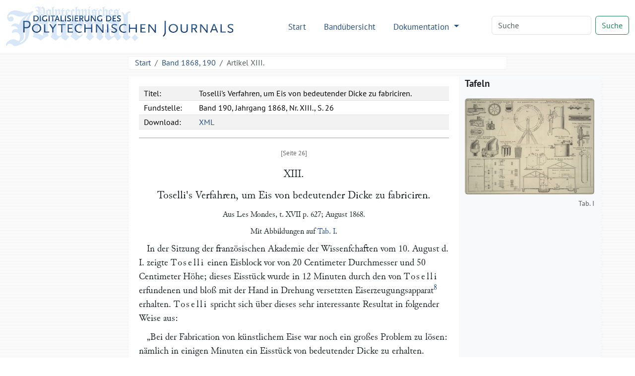

--- FILE ---
content_type: text/html
request_url: http://dingler.bbaw.de/articles/ar190013.html
body_size: 4807
content:
<!DOCTYPE html>
<html lang="de">
   <head>
      <meta http-equiv="Content-Type" content="text/html; charset=UTF-8">
      <meta name="viewport" content="width=device-width, initial-scale=1">
      <title>Toselli's Verfahren, um Eis von bedeutender Dicke zu fabriciren. – Polytechnisches Journal</title>
      <link href="/assets/bootstrap/bootstrap.min.css" rel="stylesheet"><script>
      MathJax = {
        tex: {
          inlineMath: [['$$', '$$'], ['\\(', '\\)']]
        },
        svg: {
          fontCache: 'global'
        }
      }
    </script><script type="text/javascript" async="async" src="/assets/js/MathJax/es5/tex-chtml.js" id="MathJax-script"></script><link href="/assets/css/styles.css" rel="stylesheet">
   </head>
   <body class="d-flex flex-column vh-100">
      <header>
         <nav class="navbar navbar-expand-lg bg-white">
            <div class="container-fluid"><a class="navbar-brand" href="/index.html"><img src="/assets/images/logo.svg" height="80" alt="Logo Digitalisierung des Polytechnischen Journals"></a><button class="navbar-toggler" type="button" data-bs-toggle="collapse" data-bs-target="#navbarSupportedContent" aria-controls="navbarSupportedContent" aria-expanded="false" aria-label="Toggle navigation"><span class="navbar-toggler-icon"></span></button><div class="collapse navbar-collapse" id="navbarSupportedContent">
                  <ul class="navbar-nav ms-auto me-5 mb-2 mb-lg-0">
                     <li class="nav-item"><a class="nav-link" aria-current="page" href="/index.html">Start</a></li>
                     <li class="nav-item"><a class="nav-link" href="/volumes/index.html">Bandübersicht</a></li>
                     <li class="nav-item dropdown"><a class="nav-link dropdown-toggle" href="#" role="button" data-bs-toggle="dropdown" aria-expanded="false">
                           Dokumentation
                           </a><ul class="dropdown-menu">
                           <li><a class="dropdown-item" href="/das-polytechnische-journal.html">Das Polytechnische Journal</a></li>
                           <li>
                              <hr class="dropdown-divider">
                           </li>
                           <li class="dropdown-header">Projektdokumentation</li>
                           <li><a class="dropdown-item" href="/digitalisierung.html">Digitalisierung</a></li>
                           <li><a class="dropdown-item" href="/dingler-online.html">Dingler Online</a></li>
                           <li><a class="dropdown-item" href="/modell.html">Textauszeichnung am Modell</a></li>
                           <li><a class="dropdown-item" href="/encoding.html">TEI-Encoding und Editionsprinzipien</a></li>
                           <li><a class="dropdown-item" href="/team.html">Projektteam</a></li>
                           <li>
                              <hr class="dropdown-divider">
                           </li>
                           <li><a class="dropdown-item" href="/publikationen.html">Publikationen</a></li>
                           <li><a class="dropdown-item" href="/nachnutzung.html">Nachnutzung</a></li>
                           <li>
                              <hr class="dropdown-divider">
                           </li>
                           <li><a class="dropdown-item" href="/webseite.html">Hinweise zu dieser Webseite</a></li>
                        </ul>
                     </li>
                  </ul>
                  <form class="d-flex mb-1" role="search" method="get" action="/search.html"><input name="q" id="q-wrapper" class="form-control me-2" type="search" placeholder="Suche" aria-label="Search"><button class="btn btn-outline-success" type="submit">Suche</button></form>
               </div>
            </div>
         </nav>
         <div class="container">
            <div class="row">
               <div class="col-lg-8 col-md-8 mt-2 mx-auto bg-white">
                  <nav aria-label="breadcrumb">
                     <ol class="breadcrumb mb-0">
                        <li class="breadcrumb-item"><a href="/">Start</a></li>
                        <li class="breadcrumb-item"><a href="../volumes/pj190.html">Band 1868, 190</a></li>
                        <li class="breadcrumb-item active" aria-current="page">
                           Artikel
                           XIII.
                        </li>
                     </ol>
                  </nav>
               </div>
            </div>
         </div>
      </header>
      <main class="flex-shrink-0">
         <div class="container mt-3 mb-5">
            <div class="row">
               <div class="col-lg-2"></div>
               <div class="col-lg-7 col-md-8 tei mx-auto">
                  <div class="tei-header" data-volume="pj190" data-barcode="32422730Z">
                     <table>
                        <tr>
                           <td>Titel:</td>
                           <td>Toselli's Verfahren, um Eis von bedeutender Dicke zu fabriciren.</td>
                        </tr>
                        <tr>
                           <td>Fundstelle:</td>
                           <td>Band 190, Jahrgang 1868, Nr. XIII., S. 26</td>
                        </tr>
                        <tr>
                           <td>Download:</td>
                           <td><a href="/xml/articles/ar190013.xml">XML</a></td>
                        </tr>
                     </table>
                  </div>
                  <div class="tei-text"><span class="tei-pb" data-n="26" data-facs="32422730Z/00000046" data-xml-id="pj190_pb026"></span>
                     <span class="tei-front">
                        <span class="tei-titlePart" data-type="number" data-rendition="#center">XIII.</span>
                        <span class="tei-titlePart" data-type="main" data-rendition="#center"><span class="tei-persName" data-role="originator" data-ref="../database/persons/persons.xml#pers09653">Toselli</span>'s Verfahren, um Eis von bedeutender Dicke zu
                           fabriciren.</span>
                        <span class="tei-titlePart" data-type="sub" data-rendition="#center">Aus <span class="tei-bibl" data-type="source"><span class="tei-title" data-level="j" data-ref="../database/journals/journals.xml#jour0071">Les Mondes</span>, t. XVII p. 627; August
                              1868.</span></span>
                        <span class="tei-titlePart" data-type="sub" data-rendition="#center">Mit Abbildungen auf <span class="tei-ref" data-target="#tab190569">Tab.
                              I</span>.</span>
                        <span class="tei-titlePart" data-type="column">Toselli's Darstellung von sehr dicken Eisstücken.</span>
                        </span>
                     <span class="tei-body">
                        <span class="tei-div" data-type="section">
                           <span class="tei-p">In der Sitzung der französischen Akademie der Wissenfchaften vom 10. August d. I.
                              zeigte <span class="tei-hi" data-rendition="#wide">Toselli</span> einen Eisblock vor von 20 Centimeter
                              Durchmesser und 50 Centimeter Höhe; dieses Eisstück wurde in 12 Minuten durch den
                              von <span class="tei-hi" data-rendition="#wide">Toselli</span> erfundenen und bloß mit der Hand in Drehung
                              versetzten Eiserzeugungsapparat<span class="tei-note" data-place="bottom" data-anchored="true" data-n="8"><span class="tei-pb" data-n="26" data-facs="32422730Z/00000046" data-xml-id="pj190_pb026_n8"></span><span class="tei-p">Beschrieben im polytechn. Journal, 1867, Bd. <span class="tei-hi" data-rendition="#roman">CLXXXIV</span> S. 406.</span></span> erhalten. <span class="tei-hi" data-rendition="#wide">Toselli</span> spricht sich über dieses sehr interessante Resultat in folgender
                              Weise aus:</span>
                           <span class="tei-p">
                              <span class="tei-q">„Bei der Fabrication von künstlichem Eise war noch ein großes Problem zu
                                 lösen: nämlich in einigen Minuten ein Eisstück von bedeutender Dicke zu
                                 erhalten. Dieses Problem ist nunmehr in einfacher Weise von mir gelöst worden.
                                 Indem man nach der früher angegebenen Weise<span class="tei-note" data-place="bottom" data-anchored="true" data-n="9"><span class="tei-pb" data-n="26" data-facs="32422730Z/00000046" data-xml-id="pj190_pb026_n9"></span><span class="tei-p">Der a. a. O. beschriebene Apparat von <span class="tei-hi" data-rendition="#wide">Toselli</span>
                                       und <span class="tei-hi" data-rendition="#wide">Comp</span>. in Paris besteht nämlich aus einer
                                       hohen blechernen Büchse, in welche eine etwas conisch geformte blecherne
                                       Röhre eingehängt wird. Der Rand der letzteren ist beiderseitig mit einem
                                       Gummiringe bedeckt, der nach oben und unten vollkommene Dichtung bildet.
                                       Eine Holzplatte bedeckt die Röhre und wird durch eine Schraube
                                       angedrückt, welche in einem Querbalken mit Griff sitzt, der in zwei
                                       seitlich an der Büchse befestigte Haken eingelegt wird. Der Apparat
                                       steckt in einem Filzmantel, welcher die rasche Wärmeaufnahme von außen
                                       verhindert.</span><span class="tei-p">Behufs der Anwendung dieses Apparates füllt man zuerst das Salz in die
                                       Büchse, hierauf schüttet man das Wasser zu, dann hängt man die Röhre
                                       ein, in welche man schon vorher die zu gefrierende Substanz eingefüllt
                                       hat. Nunmehr setzt man den Holzdeckel auf, legt den Balken in die Haken
                                       und schraubt den Deckel fest. Den Mantel, welcher oben etwas umgestülpt
                                       war, zieht man jetzt noch ganz über. Hierauf legt man die Maschine der
                                       Länge nach auf einen Tisch und rollt sie hin und her.</span></span>
                                 verfährt, kann man in der kurzen Zeit von 12 bis 15 Min. <span class="tei-pb" data-n="27" data-facs="32422730Z/00000047" data-xml-id="pj190_pb027"></span> eben sowohl Gisblöcke von
                                 der Dicke von 1 Meter und darüber, als eine Eisschichte von nur 1 Centimeter
                                 Dicke herstellen: ein Resultat, welches Niemand zu hoffen wagte, und welches die
                                 Natur nur nach einer wochenlangen Kälte darbieten kann. Die Operation, welche
                                 hier mit der Hand ausgeführt wird, besteht einfach darin, in jedem solchen Falle
                                 eine Anzahl hohler Eiscylinder zu erzeugen, von welchen jeder 1 Centimeter Dicke
                                 hat, aber wobei die Durchmesser in einem Verhältnisse vermehrt oder vermindert
                                 werden, nach welchem sie in einander stecken. Wenn die Eiscylinder aus dem
                                 Apparate herausgebracht werden, haben sie eine Temperatur von 2 oder 3 Grad
                                 Celsius unter Null, das Phänomen der Regelation kommt zum Vorschein, die
                                 Cylinder gefrieren an einander und bilden nun eine compacte Masse, welche einen
                                 ganzen Tag lang der Luft ausgesetzt werden kann, ohne zu
                                 schmelzen.“</span>
                              </span>
                           <span class="tei-p">Bei diesem Verfahren wendet <span class="tei-hi" data-rendition="#wide">Toselli</span> ein einziges Salz zur
                              Kältemischung an, indem er eine Mischung von 1 Th. salpetersaurem Ammoniak und 1 Th.
                              Wasser benutzt; dieses Salz wird zu niederem Preise fabricirt und krystallisirt sehr
                              leicht durch Verdampfung aus seiner Lösung wieder heraus; der Preis des künstlichen
                              Eises wird auf diese Weise auf ein Minimum herabgebracht.</span>
                           <span class="tei-p">In <span class="tei-ref" data-rend="new" data-target="image_markup/tab190569.xml#fig190569_15">Fig. 15</span> ist
                              ein Rotationsapparat zur Eiserzeugung nach <span class="tei-hi" data-rendition="#wide">Toselli</span>
                              angedeutet, mit welchem man in wenigen Minuten Eisblöcke von beträchtlicher Dicke
                              herstellen kann. <span class="tei-ref" data-rend="new" data-target="image_markup/tab190569.xml#fig190569_16">Fig. 16</span> stellt einen Eisblock im Querschnitte dar, wie er durch die
                              erwähnte Kältemischung in 12 Minuten erhalten wurde.</span>
                           </span>
                        </span>
                     
                  </div>
               </div>
               <div class="col-lg-3 bg-light">
                  <p style="font-size:14pt; font-weight:bold">Tafeln</p><a href="/images/pj190/32422730Z/tab190569.png" target="_blank">
                     <figure class="figure"><img src="/images/pj190/thumbs/tab190569_800.jpg" class="figure-img img-fluid rounded" alt="Tafel Tab.&#xA;                                    I"><figcaption class="figure-caption text-end">Tab.
                           I
                        </figcaption>
                     </figure></a></div>
            </div>
         </div>
      </main>
      <footer class="footer mt-auto py-3 bg-light">
         <div class="container">
            <p class="text-muted">
               Die Textdigitalisate des Polytechnischen Journals stehen unter der
               Lizenz <a href="https://creativecommons.org/licenses/by-sa/4.0/deed.de">Creative Commons BY-SA 4.0</a>.
               
               Der Rechtestatus, beziehungsweise die Lizenz der Bilddigitalisate ist in den Metadaten
               der jeweiligen Objekte in den <a href="https://digital.slub-dresden.de/kollektionen/30">Digitalen
                  Sammlungen der SLUB Dresden</a> angegeben. Weitere Informationen finden Sie in unseren
               <a href="/nutzungsbedingungen.html">Nutzungsbedingungen</a>.
               
            </p>
            <p class="text-center"><a href="/datenschutz.html">Datenschutz</a>
               |
               <a href="/impressum.html">Impressum</a></p>
         </div>
      </footer><script src="/assets/bootstrap/bootstrap.min.js"></script><script src="/assets/js/jquery-3.7.1.min.js"></script><script src="/assets/js/scripts.js"></script><script>
      var _paq = window._paq = window._paq || [];
      /* tracker methods like "setCustomDimension" should be called before "trackPageView" */
      _paq.push(['trackPageView']);
      _paq.push(['enableLinkTracking']);
      (function() {
        var u="https://stats.dwds.de/";
        _paq.push(['setTrackerUrl', u+'matomo.php']);
        _paq.push(['setSiteId', '3']);
        _paq.push(['enableLinkTracking']);
        _paq.push(['trackPageView']);
        _paq.push(['trackVisibleContentImpressions']);
        var d=document, g=d.createElement('script'), s=d.getElementsByTagName('script')[0];
        g.async=true; g.src=u+'matomo.js'; s.parentNode.insertBefore(g,s);
      })();
    </script><noscript>
         <p><img src="https://stats.dwds.de/matomo.php?idsite=3&amp;rec=1" style="border:0" alt=""></p>
      </noscript>
   </body>
</html>